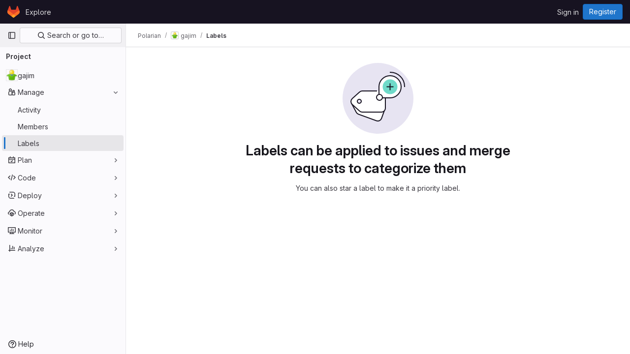

--- FILE ---
content_type: text/javascript
request_url: https://dev.gajim.org/assets/webpack/pages.projects.labels.index.1a21a4d2.chunk.js
body_size: 234
content:
(this.webpackJsonp=this.webpackJsonp||[]).push([[719],{243:function(p,c,s){s("HVBj"),s("gjpc"),p.exports=s("plhZ")},plhZ:function(p,c,s){"use strict";s.r(c);var t=s("feg8");Object(t.c)()}},[[243,1,0,2,74]]]);
//# sourceMappingURL=pages.projects.labels.index.1a21a4d2.chunk.js.map